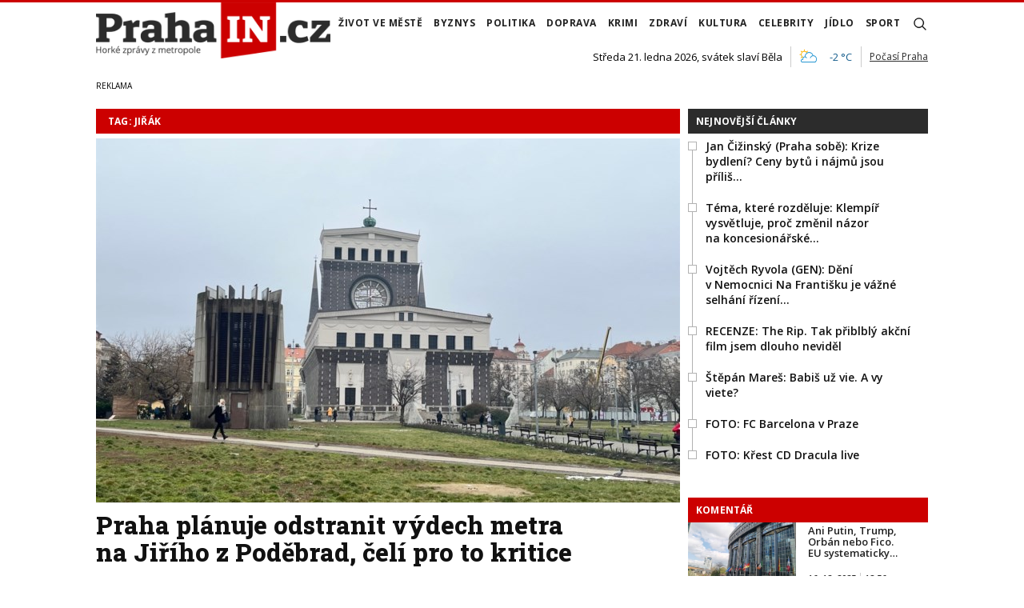

--- FILE ---
content_type: text/html; charset=utf-8
request_url: https://www.prahain.cz/tagy/jirak.htm
body_size: 13040
content:


<!DOCTYPE html>

<html xmlns="http://www.w3.org/1999/xhtml" xmlns:og="http://ogp.me/ns#" xmlns:fb="http://ogp.me/ns/fb#">
<head>
<base href="https://www.prahain.cz" />
<title>
	Tagy: Jiřák | PrahaIN
</title><meta http-equiv="content-language" content="cs" /><meta http-equiv="content-type" content="text/html; charset=utf-8" /><meta name="viewport" content="width=device-width, initial-scale=1.0" /><meta id="metaRobots" name="robots" content="all" /><meta name="format-detection" content="telephone=no" /><link rel="icon" type="image/png" href="../images/assets/favicon/favicon32.png" sizes="32x32" /><link rel="alternate" type="application/rss+xml" title="RSS" href="//dev.prahain.cz/rss.xml" /><link rel="preconnect" href="https://fonts.googleapis.com" /><link rel="preconnect" href="https://fonts.gstatic.com" crossorigin="" /><link href="https://fonts.googleapis.com/css2?family=Open+Sans:ital,wght@0,300;0,400;0,500;0,600;0,700;0,800;1,300;1,400;1,500;1,600;1,700;1,800&amp;family=Roboto+Slab:wght@100;300;400;500;600;700;800;900&amp;display=swap" rel="stylesheet" />
	<script type="text/javascript" src="js/fce.js?21"></script>
	
<script type="text/javascript">
	var icuPageSection = 'tagy',
		icuDisablePersonalizedAds = false,
		sznUser=false;
</script>
<!-- ========================================================= 
     00. - sznUser=both 20251218.0.1.GEM CM_CMP
     ========================================================= -->
<!-- =========================================================
     0. PRECONNECT & PREFETCH (Optimalizace rychlosti)
     ========================================================= -->
<link rel="dns-prefetch" href="//pagead2.googlesyndication.com">
<link rel="dns-prefetch" href="//securepubads.g.doubleclick.net">
<link rel="dns-prefetch" href="//www.googletagmanager.com">

<link rel="preconnect" href="https://pagead2.googlesyndication.com" crossorigin>
<link rel="preconnect" href="https://securepubads.g.doubleclick.net" crossorigin>
<link rel="preconnect" href="https://www.googletagmanager.com" crossorigin>

<!-- =========================================================
     1. GCMv2 DEFAULT CONFIG (Musí být úplně nahoře!)
     ========================================================= -->
<script>
  var sspLinkExists = true;
  window.dataLayer = window.dataLayer || [];
  function gtag(){ dataLayer.push(arguments); }

  // Výchozí stav – vše DENIED, čekáme na update z CMP
  gtag('consent','default',{
    'ad_storage':'denied',
    'analytics_storage':'denied',
    'ad_user_data':'denied',
    'ad_personalization':'denied',
    'wait_for_update':500
  });

  // Bezpečnostní pojistka pro v2
  gtag('set','ads_data_redaction',true);
</script>

<!-- =========================================================
     2. CONSENTMANAGER CMP (Semi-automatic)
     ========================================================= -->
<script type="text/javascript" data-cmp-ab="1" src="https://cdn.consentmanager.net/delivery/js/semiautomatic.min.js" data-cmp-cdid="9639d63932272" data-cmp-host="b.delivery.consentmanager.net" data-cmp-cdn="cdn.consentmanager.net" data-cmp-codesrc="0"></script>

<!-- =========================================================
     3. GA4 (GTAG.js)
     ========================================================= -->
<script async src="https://www.googletagmanager.com/gtag/js?id=G-6GE6YG2TDG"></script>
<script>
  // gtag/dataLayer už jsou definované výše v GCMv2 bloku
  gtag('js',new Date());
  gtag('config','G-6GE6YG2TDG');
</script><!-- =========================================================
     00 - sznUser=false 20251218.0.1.GEM CM_CMP
     ========================================================= -->
<!-- =========================================================
     4. GOOGLE AD MANAGER (GPT.js)
     ========================================================= -->
<script async src="https://securepubads.g.doubleclick.net/tag/js/gpt.js"></script>
<script>
  window.googletag = window.googletag || {cmd: []};

  googletag.cmd.push(function() {
    var pubads = googletag.pubads();


     // Získání ID z cookie __gads pro targeting
     // 20251106 14.0.GEM: Ponecháno beze změny. PPID nastavení.
     const gadsCookie = document.cookie
          .split('; ')
          .find(row => row.startsWith('__gads='))
          ?.split('=')[1];

     if (gadsCookie) {
          googletag.pubads().setPublisherProvidedId(gadsCookie);
     }

    //
    // Mappingy slotů
    //

    var middleBoardMapping = googletag.sizeMapping()
      .addSize([0,   0],    [])                                              // pod 320px: žádné reklamy
      .addSize([320, 0],    [[320,50],  [300,50]])                            // mobily
      .addSize([480, 0],    [[468,60],  [300,75], [320,100], [300,100]])       // malé tablety
      .addSize([728, 0],    [[728,90],  [468,60]])                             // desktop
      .build();

    var bigBottomBoardMapping = googletag.sizeMapping()
      .addSize([0,    0],    [])                                              // pod 320px: žádné reklamy
      .addSize([320,  0],    [[320,50], [300,50], [320,100], [300,100]])       // mobily
      .addSize([480,  0],    [[468,60], [300,75], [480,320]])                  // malé tablety + interstitial
      .addSize([728,  0],    [[728,90]])                                       // tablet landscape
      .addSize([992,  0],    [[970,90], [970,200], [970,250], [970,310]])      // desktop
      .addSize([1200, 0],    [[1024,310], [970,90], [970,200], [970,250], [970,310]])                         // widescreen
      .build();

    var skyScraperMapping = googletag.sizeMapping()
      .addSize([0,   0],    [])                                               // pod 992px: žádné reklamy
      .addSize([992, 0],    [[160,600],[120,300],[200,200],[234,60],[240,400],[250,250],[300,50],[300,75],[300,100],[300,250],[300,300],[300,600]]) // desktop
      .addSize([1200,0],    [[300,600],[300,1050]])                            // widescreen rich media
      .build();

    //
    // Definice slotů a přiřazení mappingů
    //

    googletag.defineSlot(
      '/23310023448/PI_LEA_SEC',
      [[468,60],[970,90],[970,200],[970,310],[300,100],[728,90],[300,50],[320,100],[320,50],[300,75],[970,250]],
      'div-gpt-ad-1752836998227-0'
    )
    .defineSizeMapping(bigBottomBoardMapping)
    .addService(googletag.pubads());

    googletag.defineSlot(
      '/23310023448/PI_SS_SEC_1',
      [[234,60],[300,600],[240,400],[300,75],[250,250],[300,250],[120,600],[200,200],[300,50],[300,1050],[160,600],[300,100]],
      'div-gpt-ad-1753094413513-0'
    )
    .defineSizeMapping(skyScraperMapping)
    .addService(googletag.pubads());

    googletag.defineSlot(
      '/23310023448/PI_SS_SEC_2',
      [[234,60],[300,600],[240,400],[300,75],[250,250],[300,250],[120,600],[200,200],[300,50],[300,1050],[160,600],[300,100]],
      'div-gpt-ad-1753096013322-0'
    )
    .defineSizeMapping(skyScraperMapping)
    .addService(googletag.pubads());

    googletag.defineSlot(
      '/23310023448/PI_MB_SEC_1',
      [[300,75],[320,50],[320,100],[320,480],[300,100],[300,50],[300,250],[728,90],[468,60]],
      'div-gpt-ad-1752838202391-0'
    ) 
    .defineSizeMapping(middleBoardMapping)
    .addService(googletag.pubads());  

    googletag.defineSlot(
      '/23310023448/PI_MB_SEC_2',
      [[300,75],[320,50],[320,100],[320,480],[300,100],[300,50],[300,250],[728,90],[468,60]],
      'div-gpt-ad-1753093559281-0'
    )
    .defineSizeMapping(middleBoardMapping)
    .addService(googletag.pubads());

    googletag.defineSlot(
      '/23310023448/PI_BBB_SEC',
      [[300,100],[300,75],[728,90],[320,480],[970,250],[468,60],[480,320],[300,50],[320,100],[300,250],[970,200],[970,310],[1024,768],[1024,310],[970,90]],
      'div-gpt-ad-1753093140895-0'
    )
    .defineSizeMapping(bigBottomBoardMapping)
    .addService(googletag.pubads());

    //
    // Společné nastavení
    //

      googletag.pubads().enableLazyLoad({
        fetchMarginPercent: 150,
        renderMarginPercent: 5,
        mobileScaling:1.2
      });
    googletag.pubads().enableSingleRequest();
    googletag.pubads().collapseEmptyDivs();
    googletag.enableServices();

  });  // konec googletag.cmd.push
</script>

<!-- =========================================================
     5. CSS pro PX
     ========================================================= -->
<link rel="stylesheet" href="https://cdn.performax.cz/yi/adsbypx/px_autoads.css"/>

<link id="mstyles" type="text/css" rel="stylesheet" href="../css/style.css" /><meta name="description" content="Tagy: Jiřák | PrahaIN - Horké zprávy z metropole" /></head>
<body id="bd">
    <form method="post" action="/tagy/jirak.htm" id="form1">
<div class="aspNetHidden">
<input type="hidden" name="__EVENTTARGET" id="__EVENTTARGET" value="" />
<input type="hidden" name="__EVENTARGUMENT" id="__EVENTARGUMENT" value="" />
<input type="hidden" name="__VIEWSTATE" id="__VIEWSTATE" value="/wEPDwULLTEyMTk1ODQ4OTcPZBYCZg9kFgICAw9kFgICAQ8WAh4GYWN0aW9uBQ8vdGFneS9qaXJhay5odG1kZOwmi/pZA/JueaZcYtPdQ8wY4IyxHZF8Qv6QW30nqfgh" />
</div>

<script type="text/javascript">
//<![CDATA[
var theForm = document.forms['form1'];
if (!theForm) {
    theForm = document.form1;
}
function __doPostBack(eventTarget, eventArgument) {
    if (!theForm.onsubmit || (theForm.onsubmit() != false)) {
        theForm.__EVENTTARGET.value = eventTarget;
        theForm.__EVENTARGUMENT.value = eventArgument;
        theForm.submit();
    }
}
//]]>
</script>


<script src="/WebResource.axd?d=vxoGIo6TtxLG7s_L9S_dh2TVSE7QCxwfRYtQ6zNT4szhBmwIW2AEGM2FvECRDeB-4fZaEq5XsIdUIkHIrRquJLCSgteb6dxdyeljuDLtuLQ1&amp;t=638286137964787378" type="text/javascript"></script>


<script type="text/javascript">
//<![CDATA[
function volaniServeru(arg, context){WebForm_DoCallback('ctl00',arg,odpovedServeru,"",null,false); }//]]>
</script>

<div class="aspNetHidden">

	<input type="hidden" name="__VIEWSTATEGENERATOR" id="__VIEWSTATEGENERATOR" value="B46CF6C8" />
	<input type="hidden" name="__SCROLLPOSITIONX" id="__SCROLLPOSITIONX" value="0" />
	<input type="hidden" name="__SCROLLPOSITIONY" id="__SCROLLPOSITIONY" value="0" />
</div>
	<div id="msgPlace" class="jGrowl center"></div>
	<div id="clona"></div>
	
	<div id="dimensions"></div>
	<div id="adm-info"></div>
	
	<div id="fb-root"></div>
	<script async defer crossorigin="anonymous" src="https://connect.facebook.net/cs_CZ/sdk.js#xfbml=1&version=v12.0" nonce="ZdR329ow"></script>

	<div class="page">

		<nav>
			<div class="wrapper">

				<div id="pnlLogo" class="pnl-logo">
					<div id="logo"><a href="https://www.prahain.cz"><span>PrahaIN</span></a></div>

</div>
				<div id="mMenu" class="main-menu-cont">
				<ul id="main-menu">
				<li><a href="https://www.prahain.cz/zivot-ve-meste/">Život ve&nbsp;městě</a></li>
				<li><a href="https://www.prahain.cz/byznys/">Byznys</a></li>
				<li><a href="https://www.prahain.cz/politika/">Politika</a></li>
				<li><a href="https://www.prahain.cz/doprava/">Doprava</a>
					<ul>
					</ul>
				</li>
				<li><a href="https://www.prahain.cz/krimi/">Krimi</a>
					<ul>
					</ul>
				</li>
				<li><a href="https://www.prahain.cz/zdravi/">Zdraví</a></li>
				<li><a href="https://www.prahain.cz/kultura/">Kultura</a>
					<ul>
					</ul>
				</li>
				<li><a href="https://www.prahain.cz/celebrity/">Celebrity</a></li>
				<li><a href="https://www.prahain.cz/jidlo/">Jídlo</a></li>
				<li><a href="https://www.prahain.cz/sport/">Sport</a>
					<ul>
					</ul>
				</li>
<li class="mobile-only"><a href="https://www.prahain.cz/komentare/">Komentáře</a></li>			</ul>

</div>

				<div class="mob-menu-btn"><span></span><span></span><span></span><span></span></div>
				<div class="menu-srch-ic"><span>search</span></div>

				<div id="pnlPageInfo" class="pnl-page-info">
	<div class="svatek">Středa 21. ledna 2026, svátek slaví Běla</div><div class="pocasi-container"><script type="text/javascript" src="//www.in-pocasi.cz/pocasi-na-web/pocasi-na-web.php?typ=light&amp;layout=pruh&amp;region=14&amp;barva-den=222222&amp;barva-teplota=125b8b&amp;dni=1"></script><a target="_blank" href="//www.in-pocasi.cz/predpoved-pocasi/cz/praha/praha-324/" title="In-počasí">Počasí Praha</a></div>

</div>

				<div id="userArea" class="user-area">

</div>

				<div class="srch-cont">
					<div id="pnlSrch" class="gcse-srch-frm">
			<script async src="https://cse.google.com/cse.js?cx=9a1993e0fb30339a1"></script>
		<div class="gcse-searchbox-only" data-resultsurl="https://www.prahain.cz/vyhledavani/"></div>

</div><!--.gcse-srch-frm-->
				</div><!--.srch-cont-->

			</div><!--.wrapper-->
		</nav>

		<div id="bannerLB" class="leaderboard advert"><!-- /23310023448/PI_LEA_SEC -->
<div id="advert-prahain" style="width:1px; height:1px; overflow:hidden; visibility:hidden;"></div>
<div id='div-gpt-ad-1752836998227-0' style='min-width: 300px; min-height: 50px;'>
  <script>
    googletag.cmd.push(function() { googletag.display('div-gpt-ad-1752836998227-0'); });
  </script>
</div></div>
	
		<div id="pnlArticleTitle" class="h1-title-container">

</div>

		<div class="page-body">

			

	<div class="column-container part-top">
		<div id="cphTELO_pnlMainTop" class="column-content">
						<div class="h1-title-container rvrz">
						<div class="section-title-cont">
							<h1 class="section-title"><span>Tag: Jiřák</span></h1>
						</div><!--.section-title-cont-->
					</div><!--.h1-title-container.rvrz-->
		<div class="container dpl-flex-row">
			<div class="article main-clk xl-12 lg-12 md-12 sm-12 xs-12">
				<div class="clk-image">
					<a href="https://www.prahain.cz/zivot-ve-meste/praha-planuje-odstranit-vydech-metra-na-jiriho-z-podebrad-celi-pro-to-kritice-17475.html"><img src="images/theme/20211207155103_IMG_2633_2.jpg" alt="Praha plánuje odstranit výdech metra na&nbsp;Jiřího z&nbsp;Poděbrad, čelí pro&nbsp;to kritice" width="730" height="455" class="img-responsive" /></a>
				</div><!-- .clk-image -->
				<h2><a href="https://www.prahain.cz/zivot-ve-meste/praha-planuje-odstranit-vydech-metra-na-jiriho-z-podebrad-celi-pro-to-kritice-17475.html">Praha plánuje odstranit výdech metra na&nbsp;Jiřího z&nbsp;Poděbrad, čelí pro&nbsp;to kritice</a></h2>
				<p class="clk-link" onclick="articleLink('https://www.prahain.cz/zivot-ve-meste/praha-planuje-odstranit-vydech-metra-na-jiriho-z-podebrad-celi-pro-to-kritice-17475.html')">Pražský magistrát plánuje při&nbsp;nedávno zahájené rekonstrukci náměstí Jiřího z&nbsp;Poděbrad odstranit umělecky řešený výdech metra z&nbsp;roku 1981. ČTK&nbsp;to řekl náměstek primátora Petr Hlaváček (STAN) v&nbsp;reakci na&nbsp;otevřený dopis zhruba dvacítky architektů, akademiků a&nbsp;umělců, který požaduje zachování prvku.&#8230;</p>
				<div class="panel tools">
					<div class="tls-dtm">08. 03. 2024<i class="tls-sep"></i>17:10</div>
					<a class="sekce" href="https://www.prahain.cz/zivot-ve-meste/">Život ve městě</a>
				</div><!-- .tools -->
			</div><!-- .article -->
		<div class="horizontal-clk xl-12 lg-12 md-12 sm-12 x-s12">
			<div class="article container">
				<div class="clk-image xl-4 lg-4 md-4 sm-4 xs-5">
					<a href="https://www.prahain.cz/zivot-ve-meste/legendarni-farmarske-trhy-na-jiraku-odstartovaly-smutne-17328.html"><img src="images/theme/thumbs/t1-20240228124126_trhy-jirak_2.jpg" alt="Legendární farmářské trhy na&nbsp;Jiřáku odstartovaly smutně" width="270" height="170" class="img-responsive" /></a>
				</div><!-- .clkImage -->
				<div class="clk-content xl-8 lg-8 md-8 sm-8 xs-7">
					<h2><a href="https://www.prahain.cz/zivot-ve-meste/legendarni-farmarske-trhy-na-jiraku-odstartovaly-smutne-17328.html">Legendární farmářské trhy na&nbsp;Jiřáku odstartovaly smutně</a></h2>
					<p class="clk-link" onclick="articleLink('https://www.prahain.cz/zivot-ve-meste/legendarni-farmarske-trhy-na-jiraku-odstartovaly-smutne-17328.html')">Po&nbsp;zimní pauze se&nbsp;farmářské trhy vrátily na&nbsp;náměstí Jiřího z&nbsp;Poděbrad. Jejich konání nezastavila ani probíhající revitalizace celého náměstí.&#8230;</p>
				<div class="panel tools">
					<div class="tls-dtm">29. 02. 2024<i class="tls-sep"></i>14:30</div>
					<a class="sekce" href="https://www.prahain.cz/zivot-ve-meste/">Život ve městě</a>
				</div><!--.clk-content-->
				</div><!-- .tools -->
			</div><!-- .article -->
		</div><!-- .horizontal-clk -->
		<div class="horizontal-clk xl-12 lg-12 md-12 sm-12 x-s12">
			<div class="article container">
				<div class="clk-image xl-4 lg-4 md-4 sm-4 xs-5">
					<a href="https://www.prahain.cz/zivot-ve-meste/zazit-mraz-nevadi-nemit-svarak-vadi-navstevnici-trhy-neopousteji-byt-je-pod-nulou-10332.html"><img src="images/theme/thumbs/t1-20221216141019_7H1A7680TOP2.jpg" alt="Zažít mráz, nevadí, nemít svařák? Vadí! Návštěvníci trhy neopouštějí, byť je&#8230;" width="270" height="170" class="img-responsive" /></a>
				</div><!-- .clkImage -->
				<div class="clk-content xl-8 lg-8 md-8 sm-8 xs-7">
					<h2><a href="https://www.prahain.cz/zivot-ve-meste/zazit-mraz-nevadi-nemit-svarak-vadi-navstevnici-trhy-neopousteji-byt-je-pod-nulou-10332.html">Zažít mráz, nevadí, nemít svařák? Vadí! Návštěvníci trhy neopouštějí, byť je&#8230;</a></h2>
					<p class="clk-link" onclick="articleLink('https://www.prahain.cz/zivot-ve-meste/zazit-mraz-nevadi-nemit-svarak-vadi-navstevnici-trhy-neopousteji-byt-je-pod-nulou-10332.html')">Po&nbsp;dvou „mrtvých“ covidových letech, kdy se&nbsp;adventní trhy nekonaly, Pražané i&nbsp;turisté si&nbsp;letos nadšeně užívají tradičních vánočních trhů&#8230;</p>
				<div class="panel tools">
					<div class="tls-dtm">17. 12. 2022<i class="tls-sep"></i>17:28</div>
					<a class="sekce" href="https://www.prahain.cz/zivot-ve-meste/">Život ve městě</a>
				</div><!--.clk-content-->
				</div><!-- .tools -->
			</div><!-- .article -->
		</div><!-- .horizontal-clk -->
		<div class="horizontal-clk xl-12 lg-12 md-12 sm-12 x-s12">
			<div class="article container">
				<div class="clk-image xl-4 lg-4 md-4 sm-4 xs-5">
					<a href="https://www.prahain.cz/kultura/trhy-na-jiraku-spojuji-obyvatele-6151.html"><img src="images/theme/thumbs/t1-20220531104155_trhy-na-jiraku.jpg" alt="Trhy na&nbsp;Jiřáku spojují obyvatele" width="270" height="170" class="img-responsive" /></a>
				</div><!-- .clkImage -->
				<div class="clk-content xl-8 lg-8 md-8 sm-8 xs-7">
					<h2><a href="https://www.prahain.cz/kultura/trhy-na-jiraku-spojuji-obyvatele-6151.html">Trhy na&nbsp;Jiřáku spojují obyvatele</a></h2>
					<p class="clk-link" onclick="articleLink('https://www.prahain.cz/kultura/trhy-na-jiraku-spojuji-obyvatele-6151.html')">Farmářské tržiště na&nbsp;náměstí Jiřího z&nbsp;Poděbrad bylo jedním z&nbsp;prvních v&nbsp;Praze. Za&nbsp;uplynulých dvanáct let fungování se&nbsp;stalo oblíbeným místem&#8230;</p>
				<div class="panel tools">
					<div class="tls-dtm">31. 05. 2022<i class="tls-sep"></i>21:05</div>
					<a class="sekce" href="https://www.prahain.cz/kultura/">Kultura</a>
				</div><!--.clk-content-->
				</div><!-- .tools -->
			</div><!-- .article -->
		</div><!-- .horizontal-clk -->
		<div class="horizontal-clk xl-12 lg-12 md-12 sm-12 x-s12">
			<div class="article container">
				<div class="clk-image xl-4 lg-4 md-4 sm-4 xs-5">
					<a href="https://www.prahain.cz/zivot-ve-meste/praha-3-otevrela-dalsi-podatelnu-pro-listinne-dokumenty-5512.html"><img src="images/theme/thumbs/t1-20220504115259_jirak_2.jpg" alt="Praha 3 otevřela další podatelnu pro&nbsp;listinné dokumenty" width="270" height="170" class="img-responsive" /></a>
				</div><!-- .clkImage -->
				<div class="clk-content xl-8 lg-8 md-8 sm-8 xs-7">
					<h2><a href="https://www.prahain.cz/zivot-ve-meste/praha-3-otevrela-dalsi-podatelnu-pro-listinne-dokumenty-5512.html">Praha 3 otevřela další podatelnu pro&nbsp;listinné dokumenty</a></h2>
					<p class="clk-link" onclick="articleLink('https://www.prahain.cz/zivot-ve-meste/praha-3-otevrela-dalsi-podatelnu-pro-listinne-dokumenty-5512.html')">Městská část Praha 3 od&nbsp;května přijímá dokumenty v&nbsp;listinné podobě také na&nbsp;novém podacím místě. Infocentrum na&nbsp;náměstí Jiřího z&nbsp;Poděbrad&#8230;</p>
				<div class="panel tools">
					<div class="tls-dtm">05. 05. 2022<i class="tls-sep"></i>08:24</div>
					<a class="sekce" href="https://www.prahain.cz/zivot-ve-meste/">Život ve městě</a>
				</div><!--.clk-content-->
				</div><!-- .tools -->
			</div><!-- .article -->
		</div><!-- .horizontal-clk -->
				<div class="full-banner advert"><!-- /23310023448/PI_MB_SEC_1 -->
<div id='div-gpt-ad-1752838202391-0' style='min-width: 300px; min-height: 50px;'>
  <script>
    googletag.cmd.push(function() { googletag.display('div-gpt-ad-1752838202391-0'); });
  </script>
</div>
</div><!-- .full-banner -->
			<div class="spacer-10"></div>
			<div class="stop-top"></div>
		</div><!--.container.dpl-flex-row-->
		<div class="horizontal-clk xl-12 lg-12 md-12 sm-12 x-s12">
			<div class="article container">
				<div class="clk-image xl-4 lg-4 md-4 sm-4 xs-5">
					<a href="https://www.prahain.cz/zivot-ve-meste/adventni-trhy-na-jiraku-uz-se-blizi-1176.html"><img src="images/theme/thumbs/t1-20211116142951_jirak_2.jpg" alt="Adventní trhy na&nbsp;Jiřáku už se&nbsp;blíží" width="270" height="170" class="img-responsive" /></a>
				</div><!-- .clkImage -->
				<div class="clk-content xl-8 lg-8 md-8 sm-8 xs-7">
					<h2><a href="https://www.prahain.cz/zivot-ve-meste/adventni-trhy-na-jiraku-uz-se-blizi-1176.html">Adventní trhy na&nbsp;Jiřáku už se&nbsp;blíží</a></h2>
					<p class="clk-link" onclick="articleLink('https://www.prahain.cz/zivot-ve-meste/adventni-trhy-na-jiraku-uz-se-blizi-1176.html')">PROGRAM K&nbsp;adventu na&nbsp;Praze 3 patří jedinečný program. Bude toho hodně. Adventní trhy, žižkovský betlém, koncerty i&nbsp;rybí polévka pro&nbsp;všechny.&#8230;</p>
				<div class="panel tools">
					<div class="tls-dtm">16. 11. 2021<i class="tls-sep"></i>14:15</div>
					<a class="sekce" href="https://www.prahain.cz/zivot-ve-meste/">Život ve městě</a>
				</div><!--.clk-content-->
				</div><!-- .tools -->
			</div><!-- .article -->
		</div><!-- .horizontal-clk -->

</div>
		<div id="cphTELO_pnlSideTop" class="column-side column-side-top">
					<div class="rsekce tops-time">
					<div class="block-title-cont rvrz"><h2 class="block-title">Nejnovější články</h2></div>
					
			<div class="article tops-clk" onclick="articleLink('https://www.prahain.cz/politika/jan-cizinsky-praha-sobe-krize--26083.html')">
				<div class="sq-style">
				<h3><a href="https://www.prahain.cz/politika/jan-cizinsky-praha-sobe-krize--26083.html">Jan Čižinský (Praha sobě): Krize bydlení? Ceny bytů i&nbsp;nájmů jsou příliš&#8230;</a></h3>
			</div><!--.sq-style-->
			</div><!--.article-->
			<div class="article tops-clk" onclick="articleLink('https://www.prahain.cz/politika/tema-ktere-rozdeluje-klempir-v-26092.html')">
				<div class="sq-style">
				<h3><a href="https://www.prahain.cz/politika/tema-ktere-rozdeluje-klempir-v-26092.html">Téma, které rozděluje: Klempíř vysvětluje, proč změnil názor na&nbsp;koncesionářské&#8230;</a></h3>
			</div><!--.sq-style-->
			</div><!--.article-->
			<div class="article tops-clk" onclick="articleLink('https://www.prahain.cz/politika/vojtech-ryvola-gen-deni-v-nemo-26082.html')">
				<div class="sq-style">
				<h3><a href="https://www.prahain.cz/politika/vojtech-ryvola-gen-deni-v-nemo-26082.html">Vojtěch Ryvola (GEN): Dění v&nbsp;Nemocnici Na&nbsp;Františku je vážné selhání řízení&#8230;</a></h3>
			</div><!--.sq-style-->
			</div><!--.article-->
			<div class="article tops-clk" onclick="articleLink('https://www.prahain.cz/kultura/recenze-the-rip-tak-priblbly-a-26066.html')">
				<div class="sq-style">
				<h3><a href="https://www.prahain.cz/kultura/recenze-the-rip-tak-priblbly-a-26066.html">RECENZE: The Rip. Tak přiblblý akční film jsem dlouho neviděl</a></h3>
			</div><!--.sq-style-->
			</div><!--.article-->
			<div class="article tops-clk" onclick="articleLink('https://www.prahain.cz/politika/stepan-mares-babis-uz-vie-a-vy-26089.html')">
				<div class="sq-style">
				<h3><a href="https://www.prahain.cz/politika/stepan-mares-babis-uz-vie-a-vy-26089.html">Štěpán Mareš: Babiš už vie. A&nbsp;vy viete?</a></h3>
			</div><!--.sq-style-->
			</div><!--.article-->
			<div class="article tops-clk" onclick="articleLink('https://www.prahain.cz/fotogalerie/fc-barcelona-v-praze-1440.html')">
				<div class="sq-style">
				<h3><a href="https://www.prahain.cz/fotogalerie/fc-barcelona-v-praze-1440.html">FOTO: FC Barcelona v&nbsp;Praze</a></h3>
			</div><!--.sq-style-->
			</div><!--.article-->
			<div class="article tops-clk" onclick="articleLink('https://www.prahain.cz/fotogalerie/krest-cd-dracula-live-1439.html')">
				<div class="sq-style">
				<h3><a href="https://www.prahain.cz/fotogalerie/krest-cd-dracula-live-1439.html">FOTO: Křest CD Dracula live</a></h3>
			</div><!--.sq-style-->
			</div><!--.article-->


				</div><!-- .rsekce -->
				<div class="rsekce">
					<div class="block-title-cont rvrz clrR"><h2 class="block-title">Komentář</h2></div>
					
		<div class="comment-clk xl-12 lg-12 md-12 sm-12 xs-12">
			<div class="article container">
				<div class="clk-image">
					<a href="https://www.prahain.cz/komentare/ani-putin-trump-orban-nebo-fico-eu-systematicky-rozklada-evropska-komise-vcele-sursulou-von-der-leyen-25726.html"><img src="images/theme/thumbs/t1-20231018155332_evropsky-parlament-2_2.jpg" alt="Ani Putin, Trump, Orbán nebo Fico. EU&nbsp;systematicky&#8230;" width="270" height="170" class="img-responsive" /></a>
				</div><!-- .clkImage -->
				<div class="clk-content">
					<h2><a href="https://www.prahain.cz/komentare/ani-putin-trump-orban-nebo-fico-eu-systematicky-rozklada-evropska-komise-vcele-sursulou-von-der-leyen-25726.html">Ani Putin, Trump, Orbán nebo Fico. EU&nbsp;systematicky&#8230;</a></h2>
					<div class="panel tools">
						<div class="tls-dtm">16. 12. 2025<i class="tls-sep"></i>18:56</div>
					</div><!-- .tools -->
				</div><!--.clk-content-->
			</div><!-- .article -->
		</div><!-- .comment-clk -->

		<div class="after-container-tight-link ta-r clrR"><a href="https://www.prahain.cz/komentare/">další komentáře</a></div>

				</div><!-- .rsekce -->
				<div class="rsekce">
					<div class="block-title-cont rvrz"><h2 class="block-title">Fotogalerie</h2></div>
					
		<div class="side-gallery xl-12 lg-12 md-12 sm-12 xs-12">
			<h2><a href="https://www.prahain.cz/fotogalerie/fc-barcelona-v-praze-1440.html">FC Barcelona v Praze</a></h2>
			<div class="container side-gallery-cont">
				<div class="side-gal-item xl-6 lg-6 md-6 sm-6 xs-12">
					<a href="https://www.prahain.cz/fotogalerie/fc-barcelona-v-praze-1440.html" title="FC Barcelona v Praze">
						<img src="https://www.prahain.cz/images/gallery/t1-20260120151605_a1.jpg" alt="FC Barcelona v Praze" width="130" height="90" class="img-responsive" />
					</a>
				</div><!--.side-gal-item-->
				<div class="side-gal-item xl-6 lg-6 md-6 sm-6 xs-12">
					<a href="https://www.prahain.cz/fotogalerie/fc-barcelona-v-praze-1440.html" title="FC Barcelona v Praze">
						<img src="https://www.prahain.cz/images/gallery/t1-20260120152005_stazeny-soubor-(3).jpg" alt="FC Barcelona v Praze" width="130" height="90" class="img-responsive" />
					</a>
				</div><!--.side-gal-item-->
				<div class="side-gal-item xl-6 lg-6 md-6 sm-6 xs-12">
					<a href="https://www.prahain.cz/fotogalerie/fc-barcelona-v-praze-1440.html" title="FC Barcelona v Praze">
						<img src="https://www.prahain.cz/images/gallery/t1-20260120152005_stazeny-soubor.jpg" alt="FC Barcelona v Praze" width="130" height="90" class="img-responsive" />
					</a>
				</div><!--.side-gal-item-->
				<div class="side-gal-item xl-6 lg-6 md-6 sm-6 xs-12">
					<a href="https://www.prahain.cz/fotogalerie/fc-barcelona-v-praze-1440.html" title="FC Barcelona v Praze">
						<img src="https://www.prahain.cz/images/gallery/t1-20260120151605_a3.jpg" alt="FC Barcelona v Praze" width="130" height="90" class="img-responsive" />
					</a>
				</div><!--.side-gal-item-->
				<div class="cistic"></div>
			</div><!--.side-gallery-cont-->

		</div><!--.side-gallery-->

		<div class="after-container-tight-link ta-r clrR"><a href="https://www.prahain.cz/fotogalerie/">další fotogalerie</a></div>

				</div><!-- .rsekce -->
				<div class="rsekce tops-read">
					<div class="block-title-cont rvrz"><h2 class="block-title">Kauzy PrahaIN.cz</h2></div>
					
			<div class="article tops-clk" onclick="articleLink('https://www.prahain.cz/komentare/pred-28-lety-promluvil-vaclav-havel-o-blbe-nalade-ve-spolecnosti-25589.html')">
				<div class="news-dtm">09. 12. 2025<i class="tls-sep"></i>13:13</div>
				<h3><a href="https://www.prahain.cz/komentare/pred-28-lety-promluvil-vaclav-havel-o-blbe-nalade-ve-spolecnosti-25589.html">Před&nbsp;28 lety promluvil Václav Havel o&nbsp;blbé náladě ve&nbsp;společnosti</a></h3>
			</div><!-- .article -->
			<div class="article tops-clk" onclick="articleLink('https://www.prahain.cz/krimi/nova-obvineni-v-kauze-motol-25573.html')">
				<div class="news-dtm">02. 12. 2025<i class="tls-sep"></i>17:01</div>
				<h3><a href="https://www.prahain.cz/krimi/nova-obvineni-v-kauze-motol-25573.html">Nová obvinění v&nbsp;kauze Motol</a></h3>
			</div><!-- .article -->
			<div class="article tops-clk" onclick="articleLink('https://www.prahain.cz/krimi/takovy-sok-takove-zivotni-zklamani-profesor-pirk-u-soudu-vylicil-chovani-obzalovaneho-kolegy-25558.html')">
				<div class="news-dtm">01. 12. 2025<i class="tls-sep"></i>17:40</div>
				<h3><a href="https://www.prahain.cz/krimi/takovy-sok-takove-zivotni-zklamani-profesor-pirk-u-soudu-vylicil-chovani-obzalovaneho-kolegy-25558.html">„Takový šok, takové životní zklamání.“ Profesor Pirk u&nbsp;soudu vylíčil chování&#8230;</a></h3>
			</div><!-- .article -->
			<div class="article tops-clk" onclick="articleLink('https://www.prahain.cz/krimi/kardiochirurg-netuka-pred-soudem-sest-hodin-vysvetloval-co-se-delo-v-ikem-25485.html')">
				<div class="news-dtm">25. 11. 2025<i class="tls-sep"></i>19:00</div>
				<h3><a href="https://www.prahain.cz/krimi/kardiochirurg-netuka-pred-soudem-sest-hodin-vysvetloval-co-se-delo-v-ikem-25485.html">Kardiochirurg Netuka před&nbsp;soudem šest hodin vysvětloval, co se&nbsp;dělo&#8230;</a></h3>
			</div><!-- .article -->
			<div class="article tops-clk" onclick="articleLink('https://www.prahain.cz/krimi/prazska-radnice-zkontrolovala-it-zakazky-a-nestacila-se-divit-25244.html')">
				<div class="news-dtm">05. 11. 2025<i class="tls-sep"></i>14:20</div>
				<h3><a href="https://www.prahain.cz/krimi/prazska-radnice-zkontrolovala-it-zakazky-a-nestacila-se-divit-25244.html">Pražská radnice zkontrolovala IT zakázky a&nbsp;nestačila se&nbsp;divit</a></h3>
			</div><!-- .article -->

		<div class="after-container-tight-link ta-r clrR"><a href="https://www.prahain.cz/tagy/kauza.htm">další kauzy</a></div>

				</div><!-- .rsekce -->
				<div class="rsekce tops-read">
					<div class="block-title-cont rvrz"><h2 class="block-title">Co řekli?</h2></div>
					
			<div class="article tops-clk" onclick="articleLink('https://www.prahain.cz/politika/vojtech-ryvola-gen-deni-v-nemocnici-na-frantisku-je-vazne-selhani-rizeni-a-politicke-odpovednosti-26082.html')">
				<div class="news-dtm">20. 01. 2026<i class="tls-sep"></i>20:22</div>
				<h3><a href="https://www.prahain.cz/politika/vojtech-ryvola-gen-deni-v-nemocnici-na-frantisku-je-vazne-selhani-rizeni-a-politicke-odpovednosti-26082.html">Vojtěch Ryvola (GEN): Dění v&nbsp;Nemocnici Na&nbsp;Františku je vážné selhání řízení&#8230;</a></h3>
			</div><!-- .article -->
			<div class="article tops-clk" onclick="articleLink('https://www.prahain.cz/politika/ondrej-gros-ods-v-pn-bohnice-doslo-k-zprisneni-zabezpecovacich-opatreni-26070.html')">
				<div class="news-dtm">20. 01. 2026<i class="tls-sep"></i>08:42</div>
				<h3><a href="https://www.prahain.cz/politika/ondrej-gros-ods-v-pn-bohnice-doslo-k-zprisneni-zabezpecovacich-opatreni-26070.html">Ondřej Gros (ODS): V&nbsp;PN Bohnice došlo k&nbsp;zpřísnění zabezpečovacích&#8230;</a></h3>
			</div><!-- .article -->
			<div class="article tops-clk" onclick="articleLink('https://www.prahain.cz/politika/mariana-capkova-praha-sobe-misto-ruseni-bychom-meli-hledat-cesty-jak-jidelnam-pomoci-26069.html')">
				<div class="news-dtm">19. 01. 2026<i class="tls-sep"></i>20:20</div>
				<h3><a href="https://www.prahain.cz/politika/mariana-capkova-praha-sobe-misto-ruseni-bychom-meli-hledat-cesty-jak-jidelnam-pomoci-26069.html">Mariana Čapková (Praha sobě): Místo rušení bychom měli hledat cesty, jak&#8230;</a></h3>
			</div><!-- .article -->

		<div class="after-container-tight-link ta-r clrR"><a href="https://www.prahain.cz/tagy/politici-vlastnimi-slovy.htm">další články</a></div>

				</div><!-- .rsekce -->
				<div class="sticky-banner rsekce rs-ss1">
				<div class="advert">
<!-- /23310023448/PI_SS_SEC_1 -->
<div id='div-gpt-ad-1753094413513-0' style='min-width: 120px; min-height: 50px;'>
  <script>
    googletag.cmd.push(function() { googletag.display('div-gpt-ad-1753094413513-0'); });
  </script>
</div>
</div><!-- .advert -->

				</div><!-- .rsekce -->


</div>
	</div>

	<div class="column-container sep-strip">
		<div id="cphTELO_pnlMainSep" class="column-content">

</div>
		<div id="cphTELO_pnlSideSep" class="column-side">

</div>
	</div>

	<div class="column-container part-down">
		<div id="cphTELO_pnlMainDown" class="column-content">
			<div class="container dpl-flex-clm">
		</div><!--.container.dpl-flex-clm-->

		<div class="stop-down"></div>

</div>
		<div id="cphTELO_pnlSideDown" class="column-side">

</div>
	</div>




			<div id="sznBBB" class="footer-banner advert">
				<!-- /23310023448/PI_BBB_SEC -->
<div id='div-gpt-ad-1753093140895-0' style='min-width: 300px; min-height: 50px;'>
  <script>
    googletag.cmd.push(function() { googletag.display('div-gpt-ad-1753093140895-0'); });
  </script>
</div>

				<div class="cistic"></div>
			</div><!--.footer-banner-->

		</div><!--.page-body-->

	</div><!--.page-->

	<div id="footer">
		<div class="wrapper">
			<div id="copyright" class="xl-5 lg-5 md-8 sm-8 xs-12 order-xs-2">
				Copyright &copy; 2022-2026 <span>PrahaIN.cz</span>

				<div id="socnet-bottom">
					<a class="socnet-link icon-facebook" href="https://www.facebook.com/prahainnoviny" target="_blank"><span>Facebook</span></a>
					<a class="socnet-link icon-twitter" href="https://www.twitter.com/" target="_blank"><span>Twitter</span></a>
					<a class="socnet-link icon-linkedin2" href="https://www.linkedin.com/" target="_blank"><span>LinkedIn</span></a>
					<a class="socnet-link icon-feed" href="rss.xml"><span>RSS</span></a>
				</div>

			</div><!--#copyright-->
			
			<div id="partners" class="xl-2 lg-2 md-4 sm-4 xs-12 order-xs-3">
				<div class="partners-container">
					
					<a class="partner-logo" href="https://www.flowee.cz/" target="_blank"><img src="images/logo-flowee.png" width="41" height="15" alt="Flowee" /></a>
					<a class="partner-logo" href="https://prahatv.eu/" target="_blank"><img src="images/logo-praha-tv.png" width="45" height="45" alt="PrahaTV" class="prtv" /></a>
					
				</div><!--.partners-container-->
			</div><!--#partners-->
			
			<div id="footer-menu" class="xl-5 lg-5 md-12 sm-12 xs-12 order-xs-1">
				<a href="https://www.prahain.cz/gdpr/">GDPR</a>|<a href="https://www.prahain.cz/vop/">VOP</a>|<a href="https://www.prahain.cz/eticky-kodex-redakce/">Etický kodex redakce</a>|<a href="https://www.prahain.cz/redakce/">Redakce</a>|<a href="https://www.prahain.cz/inzerce/">Inzerce</a>|<a href="https://www.prahain.cz/kontakt/">Kontakt</a>
				<div id="footer-consent">
					<a href="?cmpscreen" class="cmpfooterlink cmpfooterlinkcmp">Nastavení soukromí</a>
				</div><!--#footer-consent-->
			</div><!--#footer-menu-->

		</div><!--.wrapper-->
	</div><!--#footer-->


	<div id="ssBannerPlace">

</div>

	<div id="pnlMver" class="pnlMver">

</div>

	<div id="pnlGoogle">

</div>

	<script type="text/javascript" src="js/base.min.js?22"></script>
	<script type="text/javascript">var pozice=[],pgtype='skc',cpbIsEnable=true,sdEnb=true,selDayJS;console.log('adsSeznam: False');</script>
	<script type="text/javascript" src="js/jquery.socialshare.js?21"></script>
	
	<script type="text/javascript">
		console.log('page loading time: 146.8409');
		console.log('script loading time: 72.1738');
	</script>

	<script type="text/javascript" src="js/script.js?2510"></script>
	
	<script type="text/javascript" src="js/jquery.init.js?2112"></script>
	<!-- =========================================================
     6. NON STANDARD ADS
     ========================================================= -->

<script>

    //tyto scripty vkládá dle sudé / liché vteřiny
  function loadThirdPartyAds() {
    console.log('[Reklamy] Spouštím načítání všech reklamních skriptů třetích stran (pro non-sznUser).');
    var stickySrc;
    if (new Date().getSeconds() % 2 === 0) {
        stickySrc = 'https://cdn.performax.cz/yi/adsbypx/px_autoads.js?aab=ulite';
    } else {
        stickySrc = '//delivery.r2b2.cz/get/prahain.cz/generic/sticky/mobile';
    }
    var stickyScript = document.createElement('script');
    stickyScript.src = stickySrc;
    document.body.appendChild(stickyScript);
    console.log('[Reklamy] Načítám sticky skript: ' + stickySrc);

    //tyto scripty vkládá vždy
    var carodaScript = document.createElement('script');
        carodaScript.src = 'https://publisher.caroda.io/videoPlayer/caroda.min.js?ctok=0f18e94b05474967666a52';
        carodaScript.crossOrigin = 'anonymous';
        carodaScript.defer = true;
        document.head.appendChild(carodaScript);
        console.log('[Reklamy] Načítám Caroda video player.');
    var r2b2BrandingScript = document.createElement('script');
        r2b2BrandingScript.src = '//delivery.r2b2.cz/get/prahain.cz/generic/branding';
        document.body.appendChild(r2b2BrandingScript);
        console.log('[Reklamy] Načítám R2B2 branding.');
  }

loadThirdPartyAds();
</script>

	<!-- (C)2000-2025 Gemius SA - gemiusPrism  / prahain.cz/Default section -->
	<script type="text/javascript">
	var pp_gemius_identifier = 'p4CQ0jeyt9Rxf6ySpHTLGpaG7FQF23irYJBXvAXEV2b.I7';
	var pp_gemius_use_cmp = true;
	// lines below shouldn't be edited
	function gemius_pending(i) { window[i] = window[i] || function() {var x = window[i+'_pdata'] = window[i+'_pdata'] || []; x[x.length]=Array.prototype.slice.call(arguments, 0);};};
	(function(cmds) { var c; while(c = cmds.pop()) gemius_pending(c)})(['gemius_cmd', 'gemius_hit', 'gemius_event', 'gemius_init', 'pp_gemius_hit', 'pp_gemius_event', 'pp_gemius_init']);
	window.pp_gemius_cmd = window.pp_gemius_cmd || window.gemius_cmd;
	(function(d,t) {try {var gt=d.createElement(t),s=d.getElementsByTagName(t)[0],l='http'+((location.protocol=='https:')?'s':''); gt.setAttribute('async','async');
	gt.setAttribute('defer','defer'); gt.src=l+'://spir.hit.gemius.pl/xgemius.min.js'; s.parentNode.insertBefore(gt,s);} catch (e) {}})(document,'script');
	</script>

	

<script type="text/javascript">
//<![CDATA[

var callBackFrameUrl='/WebResource.axd?d=ydIOWp-BRLLddnrAAmfPryxStdpKf0tsnbt9-cqoKkhbdRF1qF58qDEhjDT2c7FX8TomAv-IBsJu5SzkER5pKlDkpzgP22zXZ8LJKRs_nBQ1&t=638286137964787378';
WebForm_InitCallback();
theForm.oldSubmit = theForm.submit;
theForm.submit = WebForm_SaveScrollPositionSubmit;

theForm.oldOnSubmit = theForm.onsubmit;
theForm.onsubmit = WebForm_SaveScrollPositionOnSubmit;
//]]>
</script>
</form>
</body>
</html>

--- FILE ---
content_type: text/html; charset=utf-8
request_url: https://www.google.com/recaptcha/api2/aframe
body_size: 117
content:
<!DOCTYPE HTML><html><head><meta http-equiv="content-type" content="text/html; charset=UTF-8"></head><body><script nonce="QkBAHI_V-L6bKLZwUH04Rg">/** Anti-fraud and anti-abuse applications only. See google.com/recaptcha */ try{var clients={'sodar':'https://pagead2.googlesyndication.com/pagead/sodar?'};window.addEventListener("message",function(a){try{if(a.source===window.parent){var b=JSON.parse(a.data);var c=clients[b['id']];if(c){var d=document.createElement('img');d.src=c+b['params']+'&rc='+(localStorage.getItem("rc::a")?sessionStorage.getItem("rc::b"):"");window.document.body.appendChild(d);sessionStorage.setItem("rc::e",parseInt(sessionStorage.getItem("rc::e")||0)+1);localStorage.setItem("rc::h",'1768983017716');}}}catch(b){}});window.parent.postMessage("_grecaptcha_ready", "*");}catch(b){}</script></body></html>